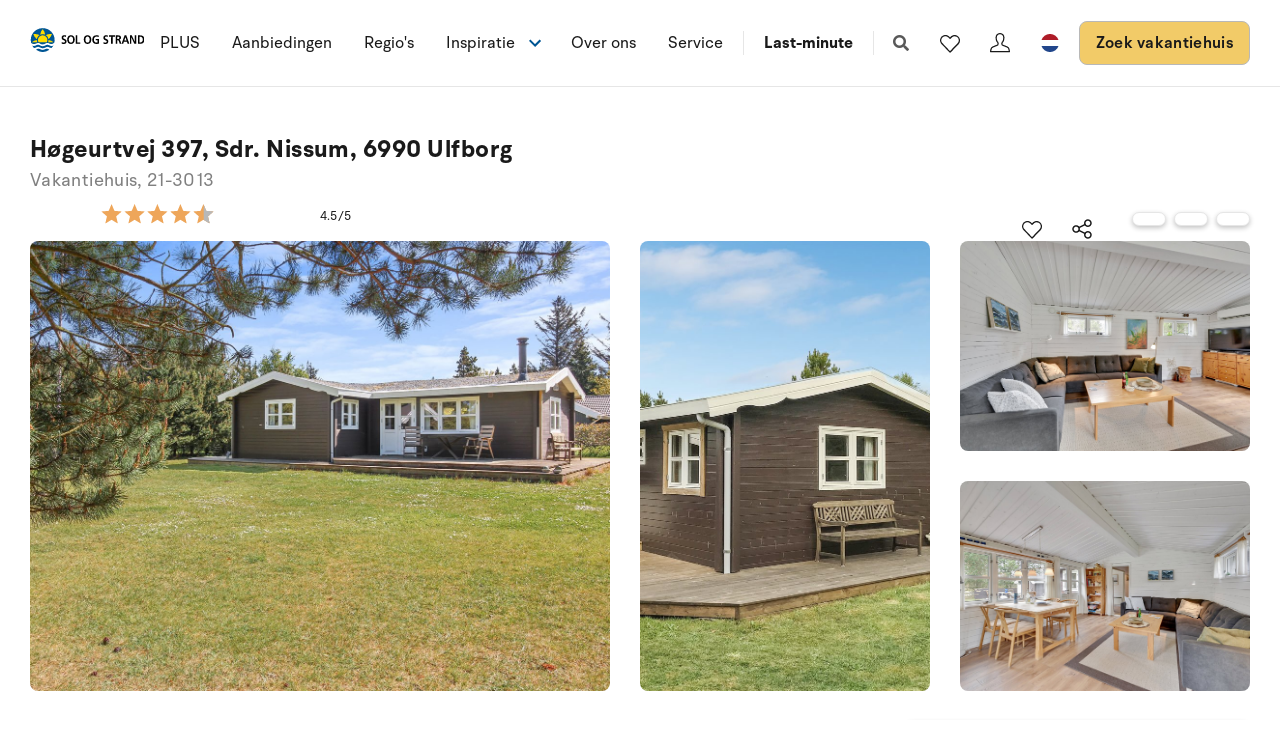

--- FILE ---
content_type: image/svg+xml
request_url: https://www.sologstrand.nl/dist/assets/icon-share-DSYiOOqp.svg
body_size: 3117
content:
<svg width="24" height="24" viewBox="0 0 24 24" fill="none" xmlns="http://www.w3.org/2000/svg">
<path fill-rule="evenodd" clip-rule="evenodd" d="M3.38215 9.26676C4.10705 8.54186 5.09022 8.13461 6.11539 8.13461C7.14055 8.13461 8.12373 8.54186 8.84863 9.26676C9.57353 9.99166 9.98078 10.9748 9.98078 12C9.98078 13.0252 9.57353 14.0083 8.84863 14.7332C8.12373 15.4581 7.14055 15.8654 6.11539 15.8654C5.09022 15.8654 4.10705 15.4581 3.38215 14.7332C2.65725 14.0083 2.25 13.0252 2.25 12C2.25 10.9748 2.65725 9.99166 3.38215 9.26676ZM6.11539 9.63461C5.48805 9.63461 4.8864 9.88382 4.44281 10.3274C3.99921 10.771 3.75 11.3727 3.75 12C3.75 12.6273 3.99921 13.229 4.44281 13.6726C4.8864 14.1162 5.48805 14.3654 6.11539 14.3654C6.74273 14.3654 7.34437 14.1162 7.78797 13.6726C8.23157 13.229 8.48078 12.6273 8.48078 12C8.48078 11.3727 8.23157 10.771 7.78797 10.3274C7.34437 9.88382 6.74273 9.63461 6.11539 9.63461Z" fill="#1A1A1A"/>
<path fill-rule="evenodd" clip-rule="evenodd" d="M15.1514 15.1514C15.8763 14.4265 16.8595 14.0192 17.8847 14.0192C18.9098 14.0192 19.893 14.4265 20.6179 15.1514C21.3428 15.8763 21.7501 16.8594 21.7501 17.8846C21.7501 18.9098 21.3428 19.893 20.6179 20.6179C19.893 21.3428 18.9098 21.75 17.8847 21.75C16.8595 21.75 15.8763 21.3428 15.1514 20.6179C14.4265 19.893 14.0193 18.9098 14.0193 17.8846C14.0193 16.8594 14.4265 15.8763 15.1514 15.1514ZM17.8847 15.5192C17.2573 15.5192 16.6557 15.7684 16.2121 16.212C15.7685 16.6556 15.5193 17.2573 15.5193 17.8846C15.5193 18.512 15.7685 19.1136 16.2121 19.5572C16.6557 20.0008 17.2573 20.25 17.8847 20.25C18.512 20.25 19.1137 20.0008 19.5573 19.5572C20.0009 19.1136 20.2501 18.512 20.2501 17.8846C20.2501 17.2573 20.0009 16.6556 19.5573 16.212C19.1137 15.7684 18.512 15.5192 17.8847 15.5192Z" fill="#1A1A1A"/>
<path fill-rule="evenodd" clip-rule="evenodd" d="M15.1514 3.38215C15.8763 2.65725 16.8595 2.25 17.8847 2.25C18.9098 2.25 19.893 2.65725 20.6179 3.38215C21.3428 4.10705 21.7501 5.09022 21.7501 6.11539C21.7501 7.14055 21.3428 8.12373 20.6179 8.84863C19.893 9.57353 18.9098 9.98078 17.8847 9.98078C16.8595 9.98078 15.8763 9.57353 15.1514 8.84863C14.4265 8.12373 14.0193 7.14055 14.0193 6.11539C14.0193 5.09022 14.4265 4.10705 15.1514 3.38215ZM17.8847 3.75C17.2573 3.75 16.6557 3.99921 16.2121 4.44281C15.7685 4.8864 15.5193 5.48805 15.5193 6.11539C15.5193 6.74273 15.7685 7.34437 16.2121 7.78797C16.6557 8.23157 17.2573 8.48078 17.8847 8.48078C18.512 8.48078 19.1137 8.23157 19.5573 7.78797C20.0009 7.34437 20.2501 6.74273 20.2501 6.11539C20.2501 5.48805 20.0009 4.8864 19.5573 4.44281C19.1137 3.99921 18.512 3.75 17.8847 3.75Z" fill="#1A1A1A"/>
<path fill-rule="evenodd" clip-rule="evenodd" d="M15.7738 7.17013C15.959 7.54061 15.8088 7.99111 15.4384 8.17636L9.22974 11.2807C8.85926 11.4659 8.40875 11.3157 8.22351 10.9453C8.03827 10.5748 8.18844 10.1243 8.55892 9.93903L14.7675 6.83471C15.138 6.64947 15.5885 6.79964 15.7738 7.17013Z" fill="#1A1A1A"/>
<path fill-rule="evenodd" clip-rule="evenodd" d="M8.2207 13.0534C8.40594 12.6829 8.85645 12.5327 9.22693 12.718L15.4383 15.8237C15.8088 16.0089 15.959 16.4594 15.7737 16.8299C15.5885 17.2004 15.138 17.3505 14.7675 17.1653L8.55611 14.0596C8.18563 13.8744 8.03546 13.4238 8.2207 13.0534Z" fill="#1A1A1A"/>
</svg>


--- FILE ---
content_type: text/plain; charset=utf-8
request_url: https://www.sologstrand.nl/api/sos/authentication/access-token
body_size: 900
content:
eyJhbGciOiJSUzI1NiIsImtpZCI6IjI5QTY0OTBBRjU0MTM2Q0I2QkVDNUM3OTEzQkZGQzhGQ0Q0NjFDN0VSUzI1NiIsInR5cCI6ImF0K2p3dCIsIng1dCI6IkthWkpDdlZCTnN0cjdGeDVFN184ajgxR0hINCJ9.[base64].[base64]

--- FILE ---
content_type: text/plain; charset=utf-8
request_url: https://www.sologstrand.nl/api/sos/authentication/access-token
body_size: 900
content:
eyJhbGciOiJSUzI1NiIsImtpZCI6IjI5QTY0OTBBRjU0MTM2Q0I2QkVDNUM3OTEzQkZGQzhGQ0Q0NjFDN0VSUzI1NiIsInR5cCI6ImF0K2p3dCIsIng1dCI6IkthWkpDdlZCTnN0cjdGeDVFN184ajgxR0hINCJ9.[base64].[base64]